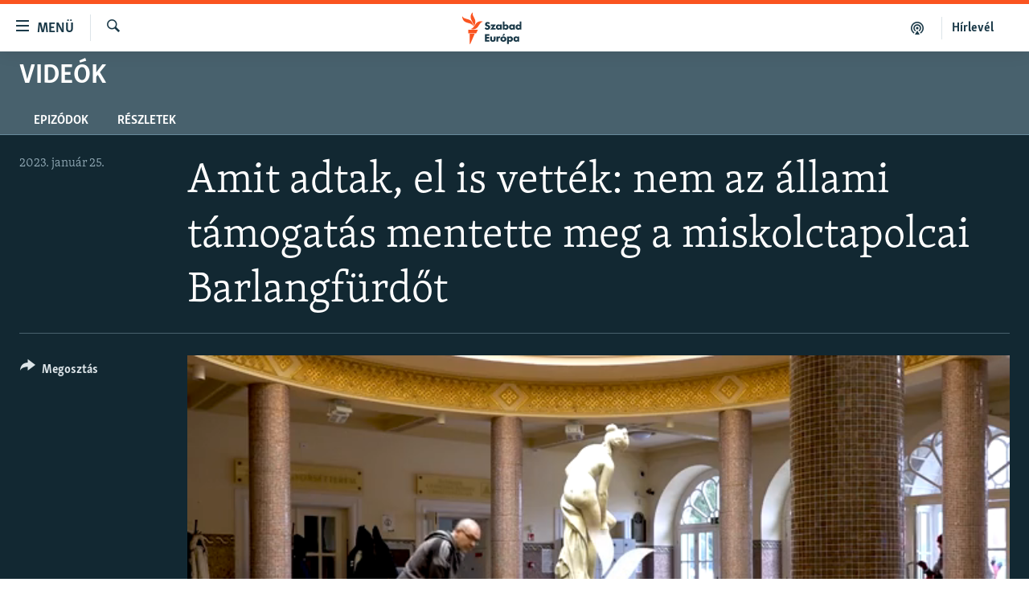

--- FILE ---
content_type: text/html; charset=utf-8
request_url: https://www.szabadeuropa.hu/a/amit-adtak-el-is-vettek-az-allami-tamogatas-nem-mentette-meg-a-miskolctapolcai-barlangfurdot-/32239032.html
body_size: 12366
content:

<!DOCTYPE html>
<html lang="hu" dir="ltr" class="no-js">
<head>
<link href="/Content/responsive/RFE/hu-HU/RFE-hu-HU.css?&amp;av=0.0.0.0&amp;cb=370" rel="stylesheet"/>
<script src="https://tags.szabadeuropa.hu/rferl-pangea/prod/utag.sync.js"></script> <script type='text/javascript' src='https://www.youtube.com/iframe_api' async></script>
<link rel="manifest" href="/manifest.json">
<script type="text/javascript">
//a general 'js' detection, must be on top level in <head>, due to CSS performance
document.documentElement.className = "js";
var cacheBuster = "370";
var appBaseUrl = "/";
var imgEnhancerBreakpoints = [0, 144, 256, 408, 650, 1023, 1597];
var isLoggingEnabled = false;
var isPreviewPage = false;
var isLivePreviewPage = false;
if (!isPreviewPage) {
window.RFE = window.RFE || {};
window.RFE.cacheEnabledByParam = window.location.href.indexOf('nocache=1') === -1;
const url = new URL(window.location.href);
const params = new URLSearchParams(url.search);
// Remove the 'nocache' parameter
params.delete('nocache');
// Update the URL without the 'nocache' parameter
url.search = params.toString();
window.history.replaceState(null, '', url.toString());
} else {
window.addEventListener('load', function() {
const links = window.document.links;
for (let i = 0; i < links.length; i++) {
links[i].href = '#';
links[i].target = '_self';
}
})
}
var pwaEnabled = false;
var swCacheDisabled;
</script>
<meta charset="utf-8" />
<title>Amit adtak, el is vett&#233;k: nem az &#225;llami t&#225;mogat&#225;s mentette meg a miskolctapolcai Barlangf&#252;rdőt </title>
<meta name="description" content="Hossz&#250; huzavona ut&#225;n, janu&#225;r 26-&#225;n &#250;jra megny&#237;lik a miskolctapolcai Barlangf&#252;rdő. Az &#246;sszefog&#225;s, ami ezt lehetőv&#233; tette, majdnem p&#233;lda&#233;rt&#233;kű, de a v&#225;ros &#233;s a helyi v&#225;llalkoz&#243;k p&#233;nze mellett k&#246;lts&#233;gvet&#233;si t&#225;mogat&#225;sra is sz&#252;ks&#233;g lett volna. T&#246;bbre, mint amennyit a friss k&#246;telezetts&#233;gek elvittek." />
<meta name="keywords" content="Vide&#243;k, " />
<meta name="viewport" content="width=device-width, initial-scale=1.0" />
<meta http-equiv="X-UA-Compatible" content="IE=edge" />
<meta name="robots" content="max-image-preview:large">
<link href="https://www.szabadeuropa.hu/a/amit-adtak-el-is-vettek-az-allami-tamogatas-nem-mentette-meg-a-miskolctapolcai-barlangfurdot-/32239032.html" rel="canonical" />
<meta name="apple-mobile-web-app-title" content="Szabad Eur&#243;pa" />
<meta name="apple-mobile-web-app-status-bar-style" content="black" />
<meta name="apple-itunes-app" content="app-id=1520010071, app-argument=//32239032.ltr" />
<meta content="Amit adtak, el is vették: nem az állami támogatás mentette meg a miskolctapolcai Barlangfürdőt " property="og:title" />
<meta content="Hosszú huzavona után, január 26-án újra megnyílik a miskolctapolcai Barlangfürdő. Az összefogás, ami ezt lehetővé tette, majdnem példaértékű, de a város és a helyi vállalkozók pénze mellett költségvetési támogatásra is szükség lett volna. Többre, mint amennyit a friss kötelezettségek elvittek." property="og:description" />
<meta content="video.other" property="og:type" />
<meta content="https://www.szabadeuropa.hu/a/amit-adtak-el-is-vettek-az-allami-tamogatas-nem-mentette-meg-a-miskolctapolcai-barlangfurdot-/32239032.html" property="og:url" />
<meta content="Szabad Európa" property="og:site_name" />
<meta content="https://gdb.rferl.org/08550000-0a00-0242-0269-08dafecc08a7_w1200_h630.jpg" property="og:image" />
<meta content="1200" property="og:image:width" />
<meta content="630" property="og:image:height" />
<meta content="568280086670706" property="fb:app_id" />
<meta content="player" name="twitter:card" />
<meta content="@SomeAccount" name="twitter:site" />
<meta content="https://www.szabadeuropa.hu/embed/player/article/32239032.html" name="twitter:player" />
<meta content="435" name="twitter:player:width" />
<meta content="314" name="twitter:player:height" />
<meta content="https://rfe-video-ns.akamaized.net/pangeavideo/2023/01/0/08/08550000-0a00-0242-0c89-08dafeca40c9.mp4" name="twitter:player:stream" />
<meta content="video/mp4; codecs=&quot;h264&quot;" name="twitter:player:stream:content_type" />
<meta content="Amit adtak, el is vették: nem az állami támogatás mentette meg a miskolctapolcai Barlangfürdőt " name="twitter:title" />
<meta content="Hosszú huzavona után, január 26-án újra megnyílik a miskolctapolcai Barlangfürdő. Az összefogás, ami ezt lehetővé tette, majdnem példaértékű, de a város és a helyi vállalkozók pénze mellett költségvetési támogatásra is szükség lett volna. Többre, mint amennyit a friss kötelezettségek elvittek." name="twitter:description" />
<link rel="amphtml" href="https://www.szabadeuropa.hu/amp/amit-adtak-el-is-vettek-az-allami-tamogatas-nem-mentette-meg-a-miskolctapolcai-barlangfurdot-/32239032.html" />
<script type="application/ld+json">{"duration":"PT3M49S","uploadDate":"2023-01-25 16:00:00Z","embedUrl":"https://www.szabadeuropa.hu/embed/player/article/32239032.html","headline":"Amit adtak, el is vették: nem az állami támogatás mentette meg a miskolctapolcai Barlangfürdőt ","inLanguage":"hu-HU","keywords":"Videók","author":{"@type":"Person","name":"Szabad Európa"},"datePublished":"2023-01-25 16:00:00Z","dateModified":"2023-01-25 16:00:00Z","publisher":{"logo":{"width":512,"height":220,"@type":"ImageObject","url":"https://www.szabadeuropa.hu/Content/responsive/RFE/hu-HU/img/logo.png"},"@type":"Organization","url":"https://www.szabadeuropa.hu","sameAs":["https://www.youtube.com/channel/UC4Ww_E7ZzGu0-ViqB1THVAw","https://www.facebook.com/szabadeuropahu","https://www.instagram.com/szabadeuropa"],"name":"Szabad Európa","alternateName":"Szabad Európa"},"thumbnailUrl":"https://gdb.rferl.org/08550000-0a00-0242-0c89-08dafeca40c9_tv_w1080_h608.jpg","@context":"https://schema.org","@type":"VideoObject","mainEntityOfPage":"https://www.szabadeuropa.hu/a/amit-adtak-el-is-vettek-az-allami-tamogatas-nem-mentette-meg-a-miskolctapolcai-barlangfurdot-/32239032.html","url":"https://www.szabadeuropa.hu/a/amit-adtak-el-is-vettek-az-allami-tamogatas-nem-mentette-meg-a-miskolctapolcai-barlangfurdot-/32239032.html","description":"Hosszú huzavona után, január 26-án újra megnyílik a miskolctapolcai Barlangfürdő. Az összefogás, ami ezt lehetővé tette, majdnem példaértékű, de a város és a helyi vállalkozók pénze mellett költségvetési támogatásra is szükség lett volna. Többre, mint amennyit a friss kötelezettségek elvittek.","image":{"width":1080,"height":608,"@type":"ImageObject","url":"https://gdb.rferl.org/08550000-0a00-0242-0269-08dafecc08a7_w1080_h608.jpg"},"name":"Amit adtak, el is vették: nem az állami támogatás mentette meg a miskolctapolcai Barlangfürdőt "}</script>
<script src="/Scripts/responsive/infographics.b?v=dVbZ-Cza7s4UoO3BqYSZdbxQZVF4BOLP5EfYDs4kqEo1&amp;av=0.0.0.0&amp;cb=370"></script>
<script src="/Scripts/responsive/loader.b?v=Q26XNwrL6vJYKjqFQRDnx01Lk2pi1mRsuLEaVKMsvpA1&amp;av=0.0.0.0&amp;cb=370"></script>
<link rel="icon" type="image/svg+xml" href="/Content/responsive/RFE/img/webApp/favicon.svg" />
<link rel="alternate icon" href="/Content/responsive/RFE/img/webApp/favicon.ico" />
<link rel="mask-icon" color="#ea6903" href="/Content/responsive/RFE/img/webApp/favicon_safari.svg" />
<link rel="apple-touch-icon" sizes="152x152" href="/Content/responsive/RFE/img/webApp/ico-152x152.png" />
<link rel="apple-touch-icon" sizes="144x144" href="/Content/responsive/RFE/img/webApp/ico-144x144.png" />
<link rel="apple-touch-icon" sizes="114x114" href="/Content/responsive/RFE/img/webApp/ico-114x114.png" />
<link rel="apple-touch-icon" sizes="72x72" href="/Content/responsive/RFE/img/webApp/ico-72x72.png" />
<link rel="apple-touch-icon-precomposed" href="/Content/responsive/RFE/img/webApp/ico-57x57.png" />
<link rel="icon" sizes="192x192" href="/Content/responsive/RFE/img/webApp/ico-192x192.png" />
<link rel="icon" sizes="128x128" href="/Content/responsive/RFE/img/webApp/ico-128x128.png" />
<meta name="msapplication-TileColor" content="#ffffff" />
<meta name="msapplication-TileImage" content="/Content/responsive/RFE/img/webApp/ico-144x144.png" />
<link rel="preload" href="/Content/responsive/fonts/Skolar-Lt_LatnCyrl_v2.4.woff" type="font/woff" as="font" crossorigin="anonymous" />
<link rel="alternate" type="application/rss+xml" title="RFE/RL - Top Stories [RSS]" href="/api/" />
<link rel="sitemap" type="application/rss+xml" href="/sitemap.xml" />
</head>
<body class=" nav-no-loaded cc_theme pg-media js-category-to-nav pg-prog nojs-images ">
<script type="text/javascript" >
var analyticsData = {url:"https://www.szabadeuropa.hu/a/amit-adtak-el-is-vettek-az-allami-tamogatas-nem-mentette-meg-a-miskolctapolcai-barlangfurdot-/32239032.html",property_id:"499",article_uid:"32239032",page_title:"Amit adtak, el is vették: nem az állami támogatás mentette meg a miskolctapolcai Barlangfürdőt ",page_type:"video",content_type:"video",subcontent_type:"video",last_modified:"2023-01-25 16:00:00Z",pub_datetime:"2023-01-25 16:00:00Z",pub_year:"2023",pub_month:"01",pub_day:"25",pub_hour:"16",pub_weekday:"Wednesday",section:"videók",english_section:"videos",byline:"",categories:"videos",domain:"www.szabadeuropa.hu",language:"Hungarian",language_service:"RFERL Hungarian",platform:"web",copied:"no",copied_article:"",copied_title:"",runs_js:"Yes",cms_release:"8.44.0.0.370",enviro_type:"prod",slug:"amit-adtak-el-is-vettek-az-allami-tamogatas-nem-mentette-meg-a-miskolctapolcai-barlangfurdot-",entity:"RFE",short_language_service:"HU",platform_short:"W",page_name:"Amit adtak, el is vették: nem az állami támogatás mentette meg a miskolctapolcai Barlangfürdőt "};
</script>
<noscript><iframe src="https://www.googletagmanager.com/ns.html?id=GTM-WXZBPZ" height="0" width="0" style="display:none;visibility:hidden"></iframe></noscript><script type="text/javascript" data-cookiecategory="analytics">
var gtmEventObject = Object.assign({}, analyticsData, {event: 'page_meta_ready'});window.dataLayer = window.dataLayer || [];window.dataLayer.push(gtmEventObject);
if (top.location === self.location) { //if not inside of an IFrame
var renderGtm = "true";
if (renderGtm === "true") {
(function(w,d,s,l,i){w[l]=w[l]||[];w[l].push({'gtm.start':new Date().getTime(),event:'gtm.js'});var f=d.getElementsByTagName(s)[0],j=d.createElement(s),dl=l!='dataLayer'?'&l='+l:'';j.async=true;j.src='//www.googletagmanager.com/gtm.js?id='+i+dl;f.parentNode.insertBefore(j,f);})(window,document,'script','dataLayer','GTM-WXZBPZ');
}
}
</script>
<!--Analytics tag js version start-->
<script type="text/javascript" data-cookiecategory="analytics">
var utag_data = Object.assign({}, analyticsData, {});
if(typeof(TealiumTagFrom)==='function' && typeof(TealiumTagSearchKeyword)==='function') {
var utag_from=TealiumTagFrom();var utag_searchKeyword=TealiumTagSearchKeyword();
if(utag_searchKeyword!=null && utag_searchKeyword!=='' && utag_data["search_keyword"]==null) utag_data["search_keyword"]=utag_searchKeyword;if(utag_from!=null && utag_from!=='') utag_data["from"]=TealiumTagFrom();}
if(window.top!== window.self&&utag_data.page_type==="snippet"){utag_data.page_type = 'iframe';}
try{if(window.top!==window.self&&window.self.location.hostname===window.top.location.hostname){utag_data.platform = 'self-embed';utag_data.platform_short = 'se';}}catch(e){if(window.top!==window.self&&window.self.location.search.includes("platformType=self-embed")){utag_data.platform = 'cross-promo';utag_data.platform_short = 'cp';}}
(function(a,b,c,d){ a="https://tags.szabadeuropa.hu/rferl-pangea/prod/utag.js"; b=document;c="script";d=b.createElement(c);d.src=a;d.type="text/java"+c;d.async=true; a=b.getElementsByTagName(c)[0];a.parentNode.insertBefore(d,a); })();
</script>
<!--Analytics tag js version end-->
<!-- Analytics tag management NoScript -->
<noscript>
<img style="position: absolute; border: none;" src="https://ssc.szabadeuropa.hu/b/ss/bbgprod,bbgentityrferl/1/G.4--NS/1507627477?pageName=rfe%3ahu%3aw%3avideo%3aamit%20adtak%2c%20el%20is%20vett%c3%a9k%3a%20nem%20az%20%c3%a1llami%20t%c3%a1mogat%c3%a1s%20mentette%20meg%20a%20miskolctapolcai%20barlangf%c3%bcrd%c5%91t%20&amp;c6=amit%20adtak%2c%20el%20is%20vett%c3%a9k%3a%20nem%20az%20%c3%a1llami%20t%c3%a1mogat%c3%a1s%20mentette%20meg%20a%20miskolctapolcai%20barlangf%c3%bcrd%c5%91t%20&amp;v36=8.44.0.0.370&amp;v6=D=c6&amp;g=https%3a%2f%2fwww.szabadeuropa.hu%2fa%2famit-adtak-el-is-vettek-az-allami-tamogatas-nem-mentette-meg-a-miskolctapolcai-barlangfurdot-%2f32239032.html&amp;c1=D=g&amp;v1=D=g&amp;events=event1&amp;c16=rferl%20hungarian&amp;v16=D=c16&amp;c5=videos&amp;v5=D=c5&amp;ch=vide%c3%b3k&amp;c15=hungarian&amp;v15=D=c15&amp;c4=video&amp;v4=D=c4&amp;c14=32239032&amp;v14=D=c14&amp;v20=no&amp;c17=web&amp;v17=D=c17&amp;mcorgid=518abc7455e462b97f000101%40adobeorg&amp;server=www.szabadeuropa.hu&amp;pageType=D=c4&amp;ns=bbg&amp;v29=D=server&amp;v25=rfe&amp;v30=499&amp;v105=D=User-Agent " alt="analytics" width="1" height="1" /></noscript>
<!-- End of Analytics tag management NoScript -->
<!--*** Accessibility links - For ScreenReaders only ***-->
<section>
<div class="sr-only">
<h2>Akad&#225;lymentes m&#243;d</h2>
<ul>
<li><a href="#content" data-disable-smooth-scroll="1">Ugr&#225;s a fő oldalra</a></li>
<li><a href="#navigation" data-disable-smooth-scroll="1">Ugr&#225;s a tartalomjegyz&#233;kre</a></li>
<li><a href="#txtHeaderSearch" data-disable-smooth-scroll="1">Ugr&#225;s a keres&#233;sre</a></li>
</ul>
</div>
</section>
<div dir="ltr">
<div id="page">
<aside>
<div class="ctc-message pos-fix">
<div class="ctc-message__inner">A hivatkoz&#225;s a v&#225;g&#243;lapra m&#225;solva</div>
</div>
</aside>
<div class="hdr-20 hdr-20--big">
<div class="hdr-20__inner">
<div class="hdr-20__max pos-rel">
<div class="hdr-20__side hdr-20__side--primary d-flex">
<label data-for="main-menu-ctrl" data-switcher-trigger="true" data-switch-target="main-menu-ctrl" class="burger hdr-trigger pos-rel trans-trigger" data-trans-evt="click" data-trans-id="menu">
<span class="ico ico-close hdr-trigger__ico hdr-trigger__ico--close burger__ico burger__ico--close"></span>
<span class="ico ico-menu hdr-trigger__ico hdr-trigger__ico--open burger__ico burger__ico--open"></span>
<span class="burger__label">Men&#252;</span>
</label>
<div class="menu-pnl pos-fix trans-target" data-switch-target="main-menu-ctrl" data-trans-id="menu">
<div class="menu-pnl__inner">
<nav class="main-nav menu-pnl__item menu-pnl__item--first">
<ul class="main-nav__list accordeon" data-analytics-tales="false" data-promo-name="link" data-location-name="nav,secnav">
<li class="main-nav__item">
<a class="main-nav__item-name main-nav__item-name--link" href="/Napirenden_cikkek" title="Napirenden" data-item-name="top-stories" >Napirenden</a>
</li>
<li class="main-nav__item">
<a class="main-nav__item-name main-nav__item-name--link" href="/Aktualis" title="Aktu&#225;lis" data-item-name="news" >Aktu&#225;lis</a>
</li>
<li class="main-nav__item">
<a class="main-nav__item-name main-nav__item-name--link" href="/z/22211" title="Podcastok" data-item-name="podcasts" >Podcastok</a>
</li>
<li class="main-nav__item">
<a class="main-nav__item-name main-nav__item-name--link" href="/Videok" title="Vide&#243;k" data-item-name="videos" >Vide&#243;k</a>
</li>
<li class="main-nav__item">
<a class="main-nav__item-name main-nav__item-name--link" href="/z/23148" title="Elemző" data-item-name="news-analyses" >Elemző</a>
</li>
<li class="main-nav__item">
<a class="main-nav__item-name main-nav__item-name--link" href="/z/23698" title="NER15" data-item-name="fidesz-on-power-15-years" >NER15</a>
</li>
<li class="main-nav__item">
<a class="main-nav__item-name main-nav__item-name--link" href="/z/22793" title="Szabadon" data-item-name="free-voice-videos" >Szabadon</a>
</li>
<li class="main-nav__item">
<a class="main-nav__item-name main-nav__item-name--link" href="/z/22188" title="T&#225;rsadalom" data-item-name="society" >T&#225;rsadalom</a>
</li>
<li class="main-nav__item">
<a class="main-nav__item-name main-nav__item-name--link" href="/z/22190" title="Demokr&#225;cia" data-item-name="democracy" >Demokr&#225;cia</a>
</li>
<li class="main-nav__item">
<a class="main-nav__item-name main-nav__item-name--link" href="/z/22210" title="A p&#233;nz nyom&#225;ban" data-item-name="economy-and-corruption" >A p&#233;nz nyom&#225;ban</a>
</li>
<li class="main-nav__item">
<a class="main-nav__item-name main-nav__item-name--link" href="/Europai_Unio" title="Eur&#243;pai Uni&#243;" data-item-name="european-union" >Eur&#243;pai Uni&#243;</a>
</li>
<li class="main-nav__item">
<a class="main-nav__item-name main-nav__item-name--link" href="/z/22282" title="Vil&#225;g" data-item-name="worldnews" >Vil&#225;g</a>
</li>
<li class="main-nav__item">
<a class="main-nav__item-name main-nav__item-name--link" href="/z/22236" title="Kl&#237;mav&#225;ltoz&#225;s" data-item-name="climate-change" >Kl&#237;mav&#225;ltoz&#225;s</a>
</li>
<li class="main-nav__item">
<a class="main-nav__item-name main-nav__item-name--link" href="/z/22192" title="A m&#250;lt tanuls&#225;gai" data-item-name="history" >A m&#250;lt tanuls&#225;gai</a>
</li>
</ul>
</nav>
<div class="menu-pnl__item menu-pnl__item--social">
<h5 class="menu-pnl__sub-head">K&#246;vessen minket!</h5>
<a href="https://www.facebook.com/szabadeuropahu" title="K&#246;vessen benn&#252;nket a Facebookon!" data-analytics-text="follow_on_facebook" class="btn btn--rounded btn--social-inverted menu-pnl__btn js-social-btn btn-facebook" target="_blank" rel="noopener">
<span class="ico ico-facebook-alt ico--rounded"></span>
</a>
<a href="https://www.instagram.com/szabadeuropa" title="K&#246;vessen minket az Instagramon" data-analytics-text="follow_on_instagram" class="btn btn--rounded btn--social-inverted menu-pnl__btn js-social-btn btn-instagram" target="_blank" rel="noopener">
<span class="ico ico-instagram ico--rounded"></span>
</a>
<a href="https://www.youtube.com/channel/UC4Ww_E7ZzGu0-ViqB1THVAw" title="K&#246;vessen benn&#252;nket a YouTube-on!" data-analytics-text="follow_on_youtube" class="btn btn--rounded btn--social-inverted menu-pnl__btn js-social-btn btn-youtube" target="_blank" rel="noopener">
<span class="ico ico-youtube ico--rounded"></span>
</a>
</div>
<div class="menu-pnl__item">
<a href="/navigation/allsites" class="menu-pnl__item-link">
<span class="ico ico-languages "></span>
Valamennyi RFE/RL weboldal
</a>
</div>
</div>
</div>
<label data-for="top-search-ctrl" data-switcher-trigger="true" data-switch-target="top-search-ctrl" class="top-srch-trigger hdr-trigger">
<span class="ico ico-close hdr-trigger__ico hdr-trigger__ico--close top-srch-trigger__ico top-srch-trigger__ico--close"></span>
<span class="ico ico-search hdr-trigger__ico hdr-trigger__ico--open top-srch-trigger__ico top-srch-trigger__ico--open"></span>
</label>
<div class="srch-top srch-top--in-header" data-switch-target="top-search-ctrl">
<div class="container">
<form action="/s" class="srch-top__form srch-top__form--in-header" id="form-topSearchHeader" method="get" role="search"><label for="txtHeaderSearch" class="sr-only">Keres&#233;s</label>
<input type="text" id="txtHeaderSearch" name="k" placeholder="Keres&#233;s" accesskey="s" value="" class="srch-top__input analyticstag-event" onkeydown="if (event.keyCode === 13) { FireAnalyticsTagEventOnSearch('search', $dom.get('#txtHeaderSearch')[0].value) }" />
<button title="Keres&#233;s" type="submit" class="btn btn--top-srch analyticstag-event" onclick="FireAnalyticsTagEventOnSearch('search', $dom.get('#txtHeaderSearch')[0].value) ">
<span class="ico ico-search"></span>
</button></form>
</div>
</div>
<a href="/" class="main-logo-link">
<img src="/Content/responsive/RFE/hu-HU/img/logo-compact.svg" class="main-logo main-logo--comp" alt="site logo">
<img src="/Content/responsive/RFE/hu-HU/img/logo.svg" class="main-logo main-logo--big" alt="site logo">
</a>
</div>
<div class="hdr-20__side hdr-20__side--secondary d-flex">
<a href="/Subscribe" title="H&#237;rlev&#233;l" class="hdr-20__secondary-item hdr-20__secondary-item--lang" data-item-name="satellite">
H&#237;rlev&#233;l
</a>
<a href="https://www.szabadeuropa.hu/z/22211" title="Podcastok" class="hdr-20__secondary-item" data-item-name="podcast">
<span class="ico ico-podcast hdr-20__secondary-icon"></span>
</a>
<a href="/s" title="Keres&#233;s" class="hdr-20__secondary-item hdr-20__secondary-item--search" data-item-name="search">
<span class="ico ico-search hdr-20__secondary-icon hdr-20__secondary-icon--search"></span>
</a>
<div class="srch-bottom">
<form action="/s" class="srch-bottom__form d-flex" id="form-bottomSearch" method="get" role="search"><label for="txtSearch" class="sr-only">Keres&#233;s</label>
<input type="search" id="txtSearch" name="k" placeholder="Keres&#233;s" accesskey="s" value="" class="srch-bottom__input analyticstag-event" onkeydown="if (event.keyCode === 13) { FireAnalyticsTagEventOnSearch('search', $dom.get('#txtSearch')[0].value) }" />
<button title="Keres&#233;s" type="submit" class="btn btn--bottom-srch analyticstag-event" onclick="FireAnalyticsTagEventOnSearch('search', $dom.get('#txtSearch')[0].value) ">
<span class="ico ico-search"></span>
</button></form>
</div>
</div>
<img src="/Content/responsive/RFE/hu-HU/img/logo-print.gif" class="logo-print" alt="site logo">
<img src="/Content/responsive/RFE/hu-HU/img/logo-print_color.png" class="logo-print logo-print--color" alt="site logo">
</div>
</div>
</div>
<script>
if (document.body.className.indexOf('pg-home') > -1) {
var nav2In = document.querySelector('.hdr-20__inner');
var nav2Sec = document.querySelector('.hdr-20__side--secondary');
var secStyle = window.getComputedStyle(nav2Sec);
if (nav2In && window.pageYOffset < 150 && secStyle['position'] !== 'fixed') {
nav2In.classList.add('hdr-20__inner--big')
}
}
</script>
<div class="c-hlights c-hlights--breaking c-hlights--no-item" data-hlight-display="mobile,desktop">
<div class="c-hlights__wrap container p-0">
<div class="c-hlights__nav">
<a role="button" href="#" title="Előző">
<span class="ico ico-chevron-backward m-0"></span>
<span class="sr-only">Előző</span>
</a>
<a role="button" href="#" title="K&#246;vetkező">
<span class="ico ico-chevron-forward m-0"></span>
<span class="sr-only">K&#246;vetkező</span>
</a>
</div>
<span class="c-hlights__label">
<span class="">A legfrissebb h&#237;rek</span>
<span class="switcher-trigger">
<label data-for="more-less-1" data-switcher-trigger="true" class="switcher-trigger__label switcher-trigger__label--more p-b-0" title="R&#233;szletek megjelen&#237;t&#233;se">
<span class="ico ico-chevron-down"></span>
</label>
<label data-for="more-less-1" data-switcher-trigger="true" class="switcher-trigger__label switcher-trigger__label--less p-b-0" title="A r&#233;szletek elrejt&#233;se">
<span class="ico ico-chevron-up"></span>
</label>
</span>
</span>
<ul class="c-hlights__items switcher-target" data-switch-target="more-less-1">
</ul>
</div>
</div> <div id="content">
<div class="prog-hdr">
<div class="container">
<a href="/Videok" class="prog-hdr__link">
<h1 class="title pg-title title--program">Vide&#243;k</h1>
</a>
</div>
<div class="nav-tabs nav-tabs--level-1 nav-tabs--prog-hdr nav-tabs--full">
<div class="container">
<div class="row">
<div class="nav-tabs__inner swipe-slide">
<ul class="nav-tabs__list swipe-slide__inner" role="tablist">
<li class="nav-tabs__item nav-tabs__item--prog-hdr nav-tabs__item--full">
<a href="/Videok/episodes">Epiz&#243;dok</a>
</li>
<li class="nav-tabs__item nav-tabs__item--prog-hdr nav-tabs__item--full">
<a href="/Videok/about">R&#233;szletek</a>
</li>
</ul>
</div>
</div>
</div>
</div>
</div>
<div class="media-container">
<div class="container">
<div class="hdr-container">
<div class="row">
<div class="col-title col-xs-12 col-md-10 col-lg-10 pull-right"> <h1 class="">
Amit adtak, el is vett&#233;k: nem az &#225;llami t&#225;mogat&#225;s mentette meg a miskolctapolcai Barlangf&#252;rdőt
</h1>
</div><div class="col-publishing-details col-xs-12 col-md-2 pull-left"> <div class="publishing-details ">
<div class="published">
<span class="date" >
<time pubdate="pubdate" datetime="2023-01-25T17:00:00+01:00">
2023. janu&#225;r 25.
</time>
</span>
</div>
</div>
</div><div class="col-lg-12 separator"> <div class="separator">
<hr class="title-line" />
</div>
</div><div class="col-multimedia col-xs-12 col-md-10 pull-right"> <div class="media-pholder media-pholder--video ">
<div class="c-sticky-container" data-poster="https://gdb.rferl.org/08550000-0a00-0242-0c89-08dafeca40c9_tv_w250_r1.jpg">
<div class="c-sticky-element" data-sp_api="pangea-video" data-persistent data-persistent-browse-out >
<div class="c-mmp c-mmp--enabled c-mmp--loading c-mmp--video c-mmp--detail c-mmp--has-poster c-sticky-element__swipe-el"
data-player_id="" data-title="Amit adtak, el is vett&#233;k: nem az &#225;llami t&#225;mogat&#225;s mentette meg a miskolctapolcai Barlangf&#252;rdőt " data-hide-title="False"
data-breakpoint_s="320" data-breakpoint_m="640" data-breakpoint_l="992"
data-hlsjs-src="/Scripts/responsive/hls.b"
data-bypass-dash-for-vod="true"
data-bypass-dash-for-live-video="true"
data-bypass-dash-for-live-audio="true"
id="player32239032">
<div class="c-mmp__poster js-poster c-mmp__poster--video">
<img src="https://gdb.rferl.org/08550000-0a00-0242-0c89-08dafeca40c9_tv_w250_r1.jpg" alt="Amit adtak, el is vett&#233;k: nem az &#225;llami t&#225;mogat&#225;s mentette meg a miskolctapolcai Barlangf&#252;rdőt " title="Amit adtak, el is vett&#233;k: nem az &#225;llami t&#225;mogat&#225;s mentette meg a miskolctapolcai Barlangf&#252;rdőt " class="c-mmp__poster-image-h" />
</div>
<a class="c-mmp__fallback-link" href="https://rfe-video-ns.akamaized.net/pangeavideo/2023/01/0/08/08550000-0a00-0242-0c89-08dafeca40c9_240p.mp4">
<span class="c-mmp__fallback-link-icon">
<span class="ico ico-play"></span>
</span>
</a>
<div class="c-spinner">
<img src="/Content/responsive/img/player-spinner.png" alt="please wait" title="please wait" />
</div>
<span class="c-mmp__big_play_btn js-btn-play-big">
<span class="ico ico-play"></span>
</span>
<div class="c-mmp__player">
<video src="https://rfe-video-hls-ns.akamaized.net/pangeavideo/2023/01/0/08/08550000-0a00-0242-0c89-08dafeca40c9_master.m3u8" data-fallbacksrc="https://rfe-video-ns.akamaized.net/pangeavideo/2023/01/0/08/08550000-0a00-0242-0c89-08dafeca40c9.mp4" data-fallbacktype="video/mp4" data-type="application/x-mpegURL" data-info="Auto" data-sources="[{&quot;AmpSrc&quot;:&quot;https://rfe-video-ns.akamaized.net/pangeavideo/2023/01/0/08/08550000-0a00-0242-0c89-08dafeca40c9_240p.mp4&quot;,&quot;Src&quot;:&quot;https://rfe-video-ns.akamaized.net/pangeavideo/2023/01/0/08/08550000-0a00-0242-0c89-08dafeca40c9_240p.mp4&quot;,&quot;Type&quot;:&quot;video/mp4&quot;,&quot;DataInfo&quot;:&quot;240p&quot;,&quot;Url&quot;:null,&quot;BlockAutoTo&quot;:null,&quot;BlockAutoFrom&quot;:null},{&quot;AmpSrc&quot;:&quot;https://rfe-video-ns.akamaized.net/pangeavideo/2023/01/0/08/08550000-0a00-0242-0c89-08dafeca40c9.mp4&quot;,&quot;Src&quot;:&quot;https://rfe-video-ns.akamaized.net/pangeavideo/2023/01/0/08/08550000-0a00-0242-0c89-08dafeca40c9.mp4&quot;,&quot;Type&quot;:&quot;video/mp4&quot;,&quot;DataInfo&quot;:&quot;360p&quot;,&quot;Url&quot;:null,&quot;BlockAutoTo&quot;:null,&quot;BlockAutoFrom&quot;:null},{&quot;AmpSrc&quot;:&quot;https://rfe-video-ns.akamaized.net/pangeavideo/2023/01/0/08/08550000-0a00-0242-0c89-08dafeca40c9_480p.mp4&quot;,&quot;Src&quot;:&quot;https://rfe-video-ns.akamaized.net/pangeavideo/2023/01/0/08/08550000-0a00-0242-0c89-08dafeca40c9_480p.mp4&quot;,&quot;Type&quot;:&quot;video/mp4&quot;,&quot;DataInfo&quot;:&quot;480p&quot;,&quot;Url&quot;:null,&quot;BlockAutoTo&quot;:null,&quot;BlockAutoFrom&quot;:null},{&quot;AmpSrc&quot;:&quot;https://rfe-video-ns.akamaized.net/pangeavideo/2023/01/0/08/08550000-0a00-0242-0c89-08dafeca40c9_720p.mp4&quot;,&quot;Src&quot;:&quot;https://rfe-video-ns.akamaized.net/pangeavideo/2023/01/0/08/08550000-0a00-0242-0c89-08dafeca40c9_720p.mp4&quot;,&quot;Type&quot;:&quot;video/mp4&quot;,&quot;DataInfo&quot;:&quot;720p&quot;,&quot;Url&quot;:null,&quot;BlockAutoTo&quot;:null,&quot;BlockAutoFrom&quot;:null},{&quot;AmpSrc&quot;:&quot;https://rfe-video-ns.akamaized.net/pangeavideo/2023/01/0/08/08550000-0a00-0242-0c89-08dafeca40c9_1080p.mp4&quot;,&quot;Src&quot;:&quot;https://rfe-video-ns.akamaized.net/pangeavideo/2023/01/0/08/08550000-0a00-0242-0c89-08dafeca40c9_1080p.mp4&quot;,&quot;Type&quot;:&quot;video/mp4&quot;,&quot;DataInfo&quot;:&quot;1080p&quot;,&quot;Url&quot;:null,&quot;BlockAutoTo&quot;:null,&quot;BlockAutoFrom&quot;:null}]" data-pub_datetime="2023-01-25 16:00:00Z" data-lt-on-play="0" data-lt-url="" data-autoplay data-preload webkit-playsinline="webkit-playsinline" playsinline="playsinline" style="width:100%; height:100%" title="Amit adtak, el is vették: nem az állami támogatás mentette meg a miskolctapolcai Barlangfürdőt " data-aspect-ratio="640/360" data-sdkadaptive="true" data-sdkamp="false" data-sdktitle="Amit adtak, el is vették: nem az állami támogatás mentette meg a miskolctapolcai Barlangfürdőt " data-sdkvideo="html5" data-sdkid="32239032" data-sdktype="Video ondemand">
</video>
</div>
<div class="c-mmp__overlay c-mmp__overlay--title c-mmp__overlay--partial c-mmp__overlay--disabled c-mmp__overlay--slide-from-top js-c-mmp__title-overlay">
<span class="c-mmp__overlay-actions c-mmp__overlay-actions-top js-overlay-actions">
<span class="c-mmp__overlay-actions-link c-mmp__overlay-actions-link--embed js-btn-embed-overlay" title="BE&#193;GYAZ&#193;S">
<span class="c-mmp__overlay-actions-link-ico ico ico-embed-code"></span>
<span class="c-mmp__overlay-actions-link-text">BE&#193;GYAZ&#193;S</span>
</span>
<span class="c-mmp__overlay-actions-link c-mmp__overlay-actions-link--close-sticky c-sticky-element__close-el" title="close">
<span class="c-mmp__overlay-actions-link-ico ico ico-close"></span>
</span>
</span>
<div class="c-mmp__overlay-title js-overlay-title">
<h5 class="c-mmp__overlay-media-title">
<a class="js-media-title-link" href="/a/amit-adtak-el-is-vettek-az-allami-tamogatas-nem-mentette-meg-a-miskolctapolcai-barlangfurdot-/32239032.html" target="_blank" rel="noopener" title="Amit adtak, el is vett&#233;k: nem az &#225;llami t&#225;mogat&#225;s mentette meg a miskolctapolcai Barlangf&#252;rdőt ">Amit adtak, el is vett&#233;k: nem az &#225;llami t&#225;mogat&#225;s mentette meg a miskolctapolcai Barlangf&#252;rdőt </a>
</h5>
</div>
</div>
<div class="c-mmp__overlay c-mmp__overlay--sharing c-mmp__overlay--disabled c-mmp__overlay--slide-from-bottom js-c-mmp__sharing-overlay">
<span class="c-mmp__overlay-actions">
<span class="c-mmp__overlay-actions-link c-mmp__overlay-actions-link--embed js-btn-embed-overlay" title="BE&#193;GYAZ&#193;S">
<span class="c-mmp__overlay-actions-link-ico ico ico-embed-code"></span>
<span class="c-mmp__overlay-actions-link-text">BE&#193;GYAZ&#193;S</span>
</span>
<span class="c-mmp__overlay-actions-link c-mmp__overlay-actions-link--close js-btn-close-overlay" title="close">
<span class="c-mmp__overlay-actions-link-ico ico ico-close"></span>
</span>
</span>
<div class="c-mmp__overlay-tabs">
<div class="c-mmp__overlay-tab c-mmp__overlay-tab--disabled c-mmp__overlay-tab--slide-backward js-tab-embed-overlay" data-trigger="js-btn-embed-overlay" data-embed-source="//www.szabadeuropa.hu/embed/player/0/32239032.html?type=video" role="form">
<div class="c-mmp__overlay-body c-mmp__overlay-body--centered-vertical">
<div class="column">
<div class="c-mmp__status-msg ta-c js-message-embed-code-copied" role="tooltip">
The code has been copied to your clipboard.
</div>
<div class="c-mmp__form-group ta-c">
<input type="text" name="embed_code" class="c-mmp__input-text js-embed-code" dir="ltr" value="" readonly />
<span class="c-mmp__input-btn js-btn-copy-embed-code" title="Copy to clipboard"><span class="ico ico-content-copy"></span></span>
</div>
<hr class="c-mmp__separator-line" />
<div class="c-mmp__form-group ta-c">
<label class="c-mmp__form-inline-element">
<span class="c-mmp__form-inline-element-text" title="width">width</span>
<input type="text" title="width" value="640" data-default="640" dir="ltr" name="embed_width" class="ta-c c-mmp__input-text c-mmp__input-text--xs js-video-embed-width" aria-live="assertive" />
<span class="c-mmp__input-suffix">px</span>
</label>
<label class="c-mmp__form-inline-element">
<span class="c-mmp__form-inline-element-text" title="height">height</span>
<input type="text" title="height" value="360" data-default="360" dir="ltr" name="embed_height" class="ta-c c-mmp__input-text c-mmp__input-text--xs js-video-embed-height" aria-live="assertive" />
<span class="c-mmp__input-suffix">px</span>
</label>
</div>
</div>
</div>
</div>
<div class="c-mmp__overlay-tab c-mmp__overlay-tab--disabled c-mmp__overlay-tab--slide-forward js-tab-sharing-overlay" data-trigger="js-btn-sharing-overlay" role="form">
<div class="c-mmp__overlay-body c-mmp__overlay-body--centered-vertical">
<div class="column">
<div class="not-apply-to-sticky audio-fl-bwd">
<aside class="player-content-share share share--mmp" role="complementary"
data-share-url="https://www.szabadeuropa.hu/a/32239032.html" data-share-title="Amit adtak, el is vett&#233;k: nem az &#225;llami t&#225;mogat&#225;s mentette meg a miskolctapolcai Barlangf&#252;rdőt " data-share-text="">
<ul class="share__list">
<li class="share__item">
<a href="https://facebook.com/sharer.php?u=https%3a%2f%2fwww.szabadeuropa.hu%2fa%2f32239032.html"
data-analytics-text="share_on_facebook"
title="Facebook" target="_blank"
class="btn bg-transparent js-social-btn">
<span class="ico ico-facebook fs_xl "></span>
</a>
</li>
<li class="share__item">
<a href="https://twitter.com/share?url=https%3a%2f%2fwww.szabadeuropa.hu%2fa%2f32239032.html&amp;text=Amit+adtak%2c+el+is+vett%c3%a9k%3a+nem+az+%c3%a1llami+t%c3%a1mogat%c3%a1s+mentette+meg+a+miskolctapolcai+Barlangf%c3%bcrd%c5%91t+"
data-analytics-text="share_on_twitter"
title="X (Twitter)" target="_blank"
class="btn bg-transparent js-social-btn">
<span class="ico ico-twitter fs_xl "></span>
</a>
</li>
<li class="share__item">
<a href="/a/32239032.html" title="Share this media" class="btn bg-transparent" target="_blank" rel="noopener">
<span class="ico ico-ellipsis fs_xl "></span>
</a>
</li>
</ul>
</aside>
</div>
<hr class="c-mmp__separator-line audio-fl-bwd xs-hidden s-hidden" />
<div class="c-mmp__status-msg ta-c js-message-share-url-copied" role="tooltip">
The URL has been copied to your clipboard
</div>
<div class="c-mmp__form-group ta-c audio-fl-bwd xs-hidden s-hidden">
<input type="text" name="share_url" class="c-mmp__input-text js-share-url" value="https://www.szabadeuropa.hu/a/amit-adtak-el-is-vettek-az-allami-tamogatas-nem-mentette-meg-a-miskolctapolcai-barlangfurdot-/32239032.html" dir="ltr" readonly />
<span class="c-mmp__input-btn js-btn-copy-share-url" title="Copy to clipboard"><span class="ico ico-content-copy"></span></span>
</div>
</div>
</div>
</div>
</div>
</div>
<div class="c-mmp__overlay c-mmp__overlay--settings c-mmp__overlay--disabled c-mmp__overlay--slide-from-bottom js-c-mmp__settings-overlay">
<span class="c-mmp__overlay-actions">
<span class="c-mmp__overlay-actions-link c-mmp__overlay-actions-link--close js-btn-close-overlay" title="close">
<span class="c-mmp__overlay-actions-link-ico ico ico-close"></span>
</span>
</span>
<div class="c-mmp__overlay-body c-mmp__overlay-body--centered-vertical">
<div class="column column--scrolling js-sources"></div>
</div>
</div>
<div class="c-mmp__overlay c-mmp__overlay--disabled js-c-mmp__disabled-overlay">
<div class="c-mmp__overlay-body c-mmp__overlay-body--centered-vertical">
<div class="column">
<p class="ta-c"><span class="ico ico-clock"></span>Jelenleg nincs el&#233;rhető tartalom</p>
</div>
</div>
</div>
<div class="c-mmp__cpanel-container js-cpanel-container">
<div class="c-mmp__cpanel c-mmp__cpanel--hidden">
<div class="c-mmp__cpanel-playback-controls">
<span class="c-mmp__cpanel-btn c-mmp__cpanel-btn--play js-btn-play" title="play">
<span class="ico ico-play m-0"></span>
</span>
<span class="c-mmp__cpanel-btn c-mmp__cpanel-btn--pause js-btn-pause" title="pause">
<span class="ico ico-pause m-0"></span>
</span>
</div>
<div class="c-mmp__cpanel-progress-controls">
<span class="c-mmp__cpanel-progress-controls-current-time js-current-time" dir="ltr">0:00</span>
<span class="c-mmp__cpanel-progress-controls-duration js-duration" dir="ltr">
0:03:49
</span>
<span class="c-mmp__indicator c-mmp__indicator--horizontal" dir="ltr">
<span class="c-mmp__indicator-lines js-progressbar">
<span class="c-mmp__indicator-line c-mmp__indicator-line--range js-playback-range" style="width:100%"></span>
<span class="c-mmp__indicator-line c-mmp__indicator-line--buffered js-playback-buffered" style="width:0%"></span>
<span class="c-mmp__indicator-line c-mmp__indicator-line--tracked js-playback-tracked" style="width:0%"></span>
<span class="c-mmp__indicator-line c-mmp__indicator-line--played js-playback-played" style="width:0%"></span>
<span class="c-mmp__indicator-line c-mmp__indicator-line--live js-playback-live"><span class="strip"></span></span>
<span class="c-mmp__indicator-btn ta-c js-progressbar-btn">
<button class="c-mmp__indicator-btn-pointer" type="button"></button>
</span>
<span class="c-mmp__badge c-mmp__badge--tracked-time c-mmp__badge--hidden js-progressbar-indicator-badge" dir="ltr" style="left:0%">
<span class="c-mmp__badge-text js-progressbar-indicator-badge-text">0:00</span>
</span>
</span>
</span>
</div>
<div class="c-mmp__cpanel-additional-controls">
<span class="c-mmp__cpanel-additional-controls-volume js-volume-controls">
<span class="c-mmp__cpanel-btn c-mmp__cpanel-btn--volume js-btn-volume" title="volume">
<span class="ico ico-volume-unmuted m-0"></span>
</span>
<span class="c-mmp__indicator c-mmp__indicator--vertical js-volume-panel" dir="ltr">
<span class="c-mmp__indicator-lines js-volumebar">
<span class="c-mmp__indicator-line c-mmp__indicator-line--range js-volume-range" style="height:100%"></span>
<span class="c-mmp__indicator-line c-mmp__indicator-line--volume js-volume-level" style="height:0%"></span>
<span class="c-mmp__indicator-slider">
<span class="c-mmp__indicator-btn ta-c c-mmp__indicator-btn--hidden js-volumebar-btn">
<button class="c-mmp__indicator-btn-pointer" type="button"></button>
</span>
</span>
</span>
</span>
</span>
<div class="c-mmp__cpanel-additional-controls-settings js-settings-controls">
<span class="c-mmp__cpanel-btn c-mmp__cpanel-btn--settings-overlay js-btn-settings-overlay" title="source switch">
<span class="ico ico-settings m-0"></span>
</span>
<span class="c-mmp__cpanel-btn c-mmp__cpanel-btn--settings-expand js-btn-settings-expand" title="source switch">
<span class="ico ico-settings m-0"></span>
</span>
<div class="c-mmp__expander c-mmp__expander--sources js-c-mmp__expander--sources">
<div class="c-mmp__expander-content js-sources"></div>
</div>
</div>
<a href="/embed/player/Article/32239032.html?type=video&amp;FullScreenMode=True" target="_blank" rel="noopener" class="c-mmp__cpanel-btn c-mmp__cpanel-btn--fullscreen js-btn-fullscreen" title="fullscreen">
<span class="ico ico-fullscreen m-0"></span>
</a>
</div>
</div>
</div>
</div>
</div>
</div>
<div class="intro m-t-md" >
<p >Hossz&#250; huzavona ut&#225;n, janu&#225;r 26-&#225;n &#250;jra megny&#237;lik a miskolctapolcai Barlangf&#252;rdő. Az &#246;sszefog&#225;s, ami ezt lehetőv&#233; tette, majdnem p&#233;lda&#233;rt&#233;kű, de a v&#225;ros &#233;s a helyi v&#225;llalkoz&#243;k p&#233;nze mellett k&#246;lts&#233;gvet&#233;si t&#225;mogat&#225;sra is sz&#252;ks&#233;g lett volna. T&#246;bbre, mint amennyit a friss k&#246;telezetts&#233;gek elvittek.</p>
</div>
</div>
</div><div class="col-xs-12 col-md-2 col-lg-2 pull-left"> <div class="links">
<p class="buttons link-content-sharing p-0 ">
<button class="btn btn--link btn-content-sharing p-t-0 " id="btnContentSharing" value="text" role="Button" type="" title="Tov&#225;bbi megoszt&#225;si lehetős&#233;gek">
<span class="ico ico-share ico--l"></span>
<span class="btn__text ">
Megoszt&#225;s
</span>
</button>
</p>
<aside class="content-sharing js-content-sharing " role="complementary"
data-share-url="https://www.szabadeuropa.hu/a/amit-adtak-el-is-vettek-az-allami-tamogatas-nem-mentette-meg-a-miskolctapolcai-barlangfurdot-/32239032.html" data-share-title="Amit adtak, el is vett&#233;k: nem az &#225;llami t&#225;mogat&#225;s mentette meg a miskolctapolcai Barlangf&#252;rdőt " data-share-text="Hossz&#250; huzavona ut&#225;n, janu&#225;r 26-&#225;n &#250;jra megny&#237;lik a miskolctapolcai Barlangf&#252;rdő. Az &#246;sszefog&#225;s, ami ezt lehetőv&#233; tette, majdnem p&#233;lda&#233;rt&#233;kű, de a v&#225;ros &#233;s a helyi v&#225;llalkoz&#243;k p&#233;nze mellett k&#246;lts&#233;gvet&#233;si t&#225;mogat&#225;sra is sz&#252;ks&#233;g lett volna. T&#246;bbre, mint amennyit a friss k&#246;telezetts&#233;gek elvittek.">
<div class="content-sharing__popover">
<h6 class="content-sharing__title">Megoszt&#225;s</h6>
<button href="#close" id="btnCloseSharing" class="btn btn--text-like content-sharing__close-btn">
<span class="ico ico-close ico--l"></span>
</button>
<ul class="content-sharing__list">
<li class="content-sharing__item">
<div class="ctc ">
<input type="text" class="ctc__input" readonly="readonly">
<a href="" js-href="https://www.szabadeuropa.hu/a/amit-adtak-el-is-vettek-az-allami-tamogatas-nem-mentette-meg-a-miskolctapolcai-barlangfurdot-/32239032.html" class="content-sharing__link ctc__button">
<span class="ico ico-copy-link ico--rounded ico--l"></span>
<span class="content-sharing__link-text">Hivatkoz&#225;s m&#225;sol&#225;sa</span>
</a>
</div>
</li>
<li class="content-sharing__item">
<a href="https://facebook.com/sharer.php?u=https%3a%2f%2fwww.szabadeuropa.hu%2fa%2famit-adtak-el-is-vettek-az-allami-tamogatas-nem-mentette-meg-a-miskolctapolcai-barlangfurdot-%2f32239032.html"
data-analytics-text="share_on_facebook"
title="Facebook" target="_blank"
class="content-sharing__link js-social-btn">
<span class="ico ico-facebook ico--rounded ico--l"></span>
<span class="content-sharing__link-text">Facebook</span>
</a>
</li>
<li class="content-sharing__item">
<a href="https://twitter.com/share?url=https%3a%2f%2fwww.szabadeuropa.hu%2fa%2famit-adtak-el-is-vettek-az-allami-tamogatas-nem-mentette-meg-a-miskolctapolcai-barlangfurdot-%2f32239032.html&amp;text=Amit+adtak%2c+el+is+vett%c3%a9k%3a+nem+az+%c3%a1llami+t%c3%a1mogat%c3%a1s+mentette+meg+a+miskolctapolcai+Barlangf%c3%bcrd%c5%91t+"
data-analytics-text="share_on_twitter"
title="X (Twitter)" target="_blank"
class="content-sharing__link js-social-btn">
<span class="ico ico-twitter ico--rounded ico--l"></span>
<span class="content-sharing__link-text">X (Twitter)</span>
</a>
</li>
<li class="content-sharing__item">
<a href="https://www.linkedin.com/shareArticle?mini=true&amp;url=https%3a%2f%2fwww.szabadeuropa.hu%2fa%2famit-adtak-el-is-vettek-az-allami-tamogatas-nem-mentette-meg-a-miskolctapolcai-barlangfurdot-%2f32239032.html&amp;title=Amit adtak, el is vett&#233;k: nem az &#225;llami t&#225;mogat&#225;s mentette meg a miskolctapolcai Barlangf&#252;rdőt "
data-analytics-text="share_on_linkedIn"
title="LinkedIn" target="_blank"
class="content-sharing__link js-social-btn">
<span class="ico ico-linkedin ico--rounded ico--l"></span>
<span class="content-sharing__link-text">LinkedIn</span>
</a>
</li>
<li class="content-sharing__item">
<a href="mailto:?body=https%3a%2f%2fwww.szabadeuropa.hu%2fa%2famit-adtak-el-is-vettek-az-allami-tamogatas-nem-mentette-meg-a-miskolctapolcai-barlangfurdot-%2f32239032.html&amp;subject=Amit adtak, el is vett&#233;k: nem az &#225;llami t&#225;mogat&#225;s mentette meg a miskolctapolcai Barlangf&#252;rdőt "
title="Email"
class="content-sharing__link ">
<span class="ico ico-email ico--rounded ico--l"></span>
<span class="content-sharing__link-text">Email</span>
</a>
</li>
</ul>
</div>
</aside>
</div>
</div>
</div>
</div>
</div>
</div>
<div class="container">
<div class="body-container">
<div class="row">
<div class="col-xs-12 col-sm-12 col-md-7 col-lg-7 col-md-offset-2 col-lg-offset-2 pull-left bottom-offset content-offset">
<div id="article-content">
<div class="wsw m-t-lg">
<p>Az elszálló rezsiárak ugyanis masszív veszteség felhalmozásához vezettek. A város vezetése költségvetési forrásokkal is számolt - ebből viszont, azt mondják, nem sokat láttak Miskolcon. </p>
</div>
</div>
</div>
<div class="col-xs-12 col-md-7 col-md-offset-2 pull-left"> <div class="content-offset">
<div class="media-block-wrap">
<h2 class="section-head">Epiz&#243;dok</h2>
<div class="row">
<ul>
<li class="col-xs-6 col-sm-4 col-md-4 col-lg-4">
<div class="media-block ">
<a href="/a/hogyan-lehet-csalni-a-delegaltakkal/33597462.html" class="img-wrap img-wrap--t-spac img-wrap--size-4" title="Hogyan lehet csalni a deleg&#225;ltakkal?">
<div class="thumb thumb16_9">
<noscript class="nojs-img">
<img src="https://gdb.rferl.org/5724c213-6adf-45dd-e781-08de2731fb18_cx0_cy38_cw0_w160_r1.jpg" alt="Tiszabura H cover" />
</noscript>
<img data-src="https://gdb.rferl.org/5724c213-6adf-45dd-e781-08de2731fb18_cx0_cy38_cw0_w33_r1.jpg" src="" alt="Tiszabura H cover" class=""/>
</div>
<span class="ico ico-video ico--media-type"></span>
</a>
<div class="media-block__content">
<span class="date date--mb date--size-4" >2025. november 20.</span>
<a href="/a/hogyan-lehet-csalni-a-delegaltakkal/33597462.html">
<h4 class="media-block__title media-block__title--size-4" title="Hogyan lehet csalni a deleg&#225;ltakkal?">
Hogyan lehet csalni a deleg&#225;ltakkal?
</h4>
</a>
</div>
</div>
</li>
<li class="col-xs-6 col-sm-4 col-md-4 col-lg-4">
<div class="media-block ">
<a href="/a/mit-kell-tudni-az-orosz-burevesztnyik-raketarol-/33580324.html" class="img-wrap img-wrap--t-spac img-wrap--size-4" title="Mit kell tudni az orosz Burevesztnyik rak&#233;t&#225;r&#243;l? ">
<div class="thumb thumb16_9">
<noscript class="nojs-img">
<img src="https://gdb.rferl.org/181e2bc9-c67a-49f0-82eb-08ddfa912cba_w160_r1.jpg" alt="Burevestnik video cover" />
</noscript>
<img data-src="https://gdb.rferl.org/181e2bc9-c67a-49f0-82eb-08ddfa912cba_w33_r1.jpg" src="" alt="Burevestnik video cover" class=""/>
</div>
<span class="ico ico-video ico--media-type"></span>
</a>
<div class="media-block__content">
<span class="date date--mb date--size-4" >2025. november 20.</span>
<a href="/a/mit-kell-tudni-az-orosz-burevesztnyik-raketarol-/33580324.html">
<h4 class="media-block__title media-block__title--size-4" title="Mit kell tudni az orosz Burevesztnyik rak&#233;t&#225;r&#243;l? ">
Mit kell tudni az orosz Burevesztnyik rak&#233;t&#225;r&#243;l?
</h4>
</a>
</div>
</div>
</li>
<li class="col-xs-6 col-sm-4 col-md-4 col-lg-4">
<div class="media-block ">
<a href="/a/terapeutak-segitsegevel-valnak-onallova-a-rokkant-ukran-veteranok/33594757.html" class="img-wrap img-wrap--t-spac img-wrap--size-4" title="Terapeut&#225;k seg&#237;ts&#233;g&#233;vel v&#225;lnak &#246;n&#225;ll&#243;v&#225; a rokkant ukr&#225;n veter&#225;nok">
<div class="thumb thumb16_9">
<noscript class="nojs-img">
<img src="https://gdb.rferl.org/da74db35-f222-4a26-8e51-08ddfa9117a6_w160_r1.jpg" alt="Terapeut&#225;k seg&#237;ts&#233;g&#233;vel v&#225;lnak &#246;n&#225;ll&#243;v&#225; a rokkant ukr&#225;n veter&#225;nok" />
</noscript>
<img data-src="https://gdb.rferl.org/da74db35-f222-4a26-8e51-08ddfa9117a6_w33_r1.jpg" src="" alt="Terapeut&#225;k seg&#237;ts&#233;g&#233;vel v&#225;lnak &#246;n&#225;ll&#243;v&#225; a rokkant ukr&#225;n veter&#225;nok" class=""/>
</div>
<span class="ico ico-video ico--media-type"></span>
</a>
<div class="media-block__content">
<span class="date date--mb date--size-4" >2025. november 20.</span>
<a href="/a/terapeutak-segitsegevel-valnak-onallova-a-rokkant-ukran-veteranok/33594757.html">
<h4 class="media-block__title media-block__title--size-4" title="Terapeut&#225;k seg&#237;ts&#233;g&#233;vel v&#225;lnak &#246;n&#225;ll&#243;v&#225; a rokkant ukr&#225;n veter&#225;nok">
Terapeut&#225;k seg&#237;ts&#233;g&#233;vel v&#225;lnak &#246;n&#225;ll&#243;v&#225; a rokkant ukr&#225;n veter&#225;nok
</h4>
</a>
</div>
</div>
</li>
<li class="col-xs-6 col-sm-4 col-md-4 col-lg-4">
<div class="media-block ">
<a href="/a/iranban-annyira-esot-akartak-hogy-arviz-lett-a-vege/33594792.html" class="img-wrap img-wrap--t-spac img-wrap--size-4" title="Ir&#225;nban annyira esőt akartak, hogy &#225;rv&#237;z lett a v&#233;ge">
<div class="thumb thumb16_9">
<noscript class="nojs-img">
<img src="https://gdb.rferl.org/81ed069d-290e-4ad7-4d06-08ddfa9ad0a3_w160_r1.jpg" alt="Ir&#225;nban annyira esőt akartak, hogy &#225;rv&#237;z lett a v&#233;ge" />
</noscript>
<img data-src="https://gdb.rferl.org/81ed069d-290e-4ad7-4d06-08ddfa9ad0a3_w33_r1.jpg" src="" alt="Ir&#225;nban annyira esőt akartak, hogy &#225;rv&#237;z lett a v&#233;ge" class=""/>
</div>
<span class="ico ico-video ico--media-type"></span>
</a>
<div class="media-block__content">
<span class="date date--mb date--size-4" >2025. november 18.</span>
<a href="/a/iranban-annyira-esot-akartak-hogy-arviz-lett-a-vege/33594792.html">
<h4 class="media-block__title media-block__title--size-4" title="Ir&#225;nban annyira esőt akartak, hogy &#225;rv&#237;z lett a v&#233;ge">
Ir&#225;nban annyira esőt akartak, hogy &#225;rv&#237;z lett a v&#233;ge
</h4>
</a>
</div>
</div>
</li>
<li class="col-xs-6 col-sm-4 col-md-4 col-lg-4">
<div class="media-block ">
<a href="/a/a-sorozas-utan-meghalt-egy-ferfi-ukrajnaban-az-ugyved-szerint-agyonvertek/33578115.html" class="img-wrap img-wrap--t-spac img-wrap--size-4" title="A soroz&#225;s ut&#225;n meghalt egy f&#233;rfi Ukrajn&#225;ban – az &#252;gyv&#233;d szerint agyonvert&#233;k">
<div class="thumb thumb16_9">
<noscript class="nojs-img">
<img src="https://gdb.rferl.org/0d22c26d-3295-45a4-9e41-08ddfa911745_w160_r1.jpg" alt="A soroz&#225;s ut&#225;n meghalt egy f&#233;rfi Ukrajn&#225;ban – az &#252;gyv&#233;d szerint agyonvert&#233;k" />
</noscript>
<img data-src="https://gdb.rferl.org/0d22c26d-3295-45a4-9e41-08ddfa911745_w33_r1.jpg" src="" alt="A soroz&#225;s ut&#225;n meghalt egy f&#233;rfi Ukrajn&#225;ban – az &#252;gyv&#233;d szerint agyonvert&#233;k" class=""/>
</div>
<span class="ico ico-video ico--media-type"></span>
</a>
<div class="media-block__content">
<span class="date date--mb date--size-4" >2025. november 16.</span>
<a href="/a/a-sorozas-utan-meghalt-egy-ferfi-ukrajnaban-az-ugyved-szerint-agyonvertek/33578115.html">
<h4 class="media-block__title media-block__title--size-4" title="A soroz&#225;s ut&#225;n meghalt egy f&#233;rfi Ukrajn&#225;ban – az &#252;gyv&#233;d szerint agyonvert&#233;k">
A soroz&#225;s ut&#225;n meghalt egy f&#233;rfi Ukrajn&#225;ban – az &#252;gyv&#233;d szerint agyonvert&#233;k
</h4>
</a>
</div>
</div>
</li>
<li class="col-xs-6 col-sm-4 col-md-4 col-lg-4">
<div class="media-block ">
<a href="/a/miert-fordulnak-el-az-orszagok-az-isztambuli-egyezmenytol-/33582439.html" class="img-wrap img-wrap--t-spac img-wrap--size-4" title="Mi&#233;rt fordulnak el az orsz&#225;gok az Isztambuli Egyezm&#233;nytől?">
<div class="thumb thumb16_9">
<noscript class="nojs-img">
<img src="https://gdb.rferl.org/08b40000-0a00-0242-65cc-08d9ebb5bd25_cx0_cy10_cw0_w160_r1.jpg" alt="Mi&#233;rt fordulnak el az orsz&#225;gok az Isztambuli Egyezm&#233;nytől?" />
</noscript>
<img data-src="https://gdb.rferl.org/08b40000-0a00-0242-65cc-08d9ebb5bd25_cx0_cy10_cw0_w33_r1.jpg" src="" alt="Mi&#233;rt fordulnak el az orsz&#225;gok az Isztambuli Egyezm&#233;nytől?" class=""/>
</div>
<span class="ico ico-video ico--media-type"></span>
</a>
<div class="media-block__content">
<span class="date date--mb date--size-4" >2025. november 16.</span>
<a href="/a/miert-fordulnak-el-az-orszagok-az-isztambuli-egyezmenytol-/33582439.html">
<h4 class="media-block__title media-block__title--size-4" title="Mi&#233;rt fordulnak el az orsz&#225;gok az Isztambuli Egyezm&#233;nytől?">
Mi&#233;rt fordulnak el az orsz&#225;gok az Isztambuli Egyezm&#233;nytől?
</h4>
</a>
</div>
</div>
</li>
</ul>
</div>
<a class="link-more" href="/z/22212">&#214;sszes epiz&#243;d</a> </div>
<div class="media-block-wrap">
<hr class="line-head" />
<a class="crosslink-important" href="/programs/tv">
<span class="ico ico-chevron-forward pull-right"></span>
<strong>
<span class="ico ico-play-rounded pull-left"></span>
TV programok
</strong>
</a> <a class="crosslink-important" href="/programs/radio">
<span class="ico ico-chevron-forward pull-right"></span>
<strong>
<span class="ico ico-audio-rounded pull-left"></span>
R&#225;di&#243; programok
</strong>
</a> </div>
</div>
</div>
</div>
</div>
</div>
</div>
<footer role="contentinfo">
<div id="foot" class="foot">
<div class="container">
<div class="foot-nav collapsed" id="foot-nav">
<div class="menu">
<ul class="items">
<li class="socials block-socials">
<span class="handler" id="socials-handler">
K&#246;vessen minket!
</span>
<div class="inner">
<ul class="subitems follow">
<li>
<a href="https://www.youtube.com/channel/UC4Ww_E7ZzGu0-ViqB1THVAw" title="K&#246;vessen benn&#252;nket a YouTube-on!" data-analytics-text="follow_on_youtube" class="btn btn--rounded js-social-btn btn-youtube" target="_blank" rel="noopener">
<span class="ico ico-youtube ico--rounded"></span>
</a>
</li>
<li>
<a href="https://www.facebook.com/szabadeuropahu" title="K&#246;vessen benn&#252;nket a Facebookon!" data-analytics-text="follow_on_facebook" class="btn btn--rounded js-social-btn btn-facebook" target="_blank" rel="noopener">
<span class="ico ico-facebook-alt ico--rounded"></span>
</a>
</li>
<li>
<a href="https://www.instagram.com/szabadeuropa" title="K&#246;vessen minket az Instagramon" data-analytics-text="follow_on_instagram" class="btn btn--rounded js-social-btn btn-instagram" target="_blank" rel="noopener">
<span class="ico ico-instagram ico--rounded"></span>
</a>
</li>
<li>
<a href="/rssfeeds" title="RSS" data-analytics-text="follow_on_rss" class="btn btn--rounded js-social-btn btn-rss" >
<span class="ico ico-rss ico--rounded"></span>
</a>
</li>
<li>
<a href="/z/22211" title="Podcast" data-analytics-text="follow_on_podcast" class="btn btn--rounded js-social-btn btn-podcast" >
<span class="ico ico-podcast ico--rounded"></span>
</a>
</li>
<li>
<a href="https://www.szabadeuropa.hu/Subscribe" title="Feliratkoz&#225;s" data-analytics-text="follow_on_subscribe" class="btn btn--rounded js-social-btn btn-email" >
<span class="ico ico-email ico--rounded"></span>
</a>
</li>
</ul>
</div>
</li>
<li class="block-primary collapsed collapsible item">
<span class="handler">
Inform&#225;ci&#243;k
<span title="close tab" class="ico ico-chevron-up"></span>
<span title="open tab" class="ico ico-chevron-down"></span>
<span title="add" class="ico ico-plus"></span>
<span title="remove" class="ico ico-minus"></span>
</span>
<div class="inner">
<ul class="subitems">
<li class="subitem">
<a class="handler" href="/rolunk" title="R&#243;lunk" >R&#243;lunk</a>
</li>
<li class="subitem">
<a class="handler" href="/p/7726.html" title="Adatv&#233;delem" >Adatv&#233;delem</a>
</li>
<li class="subitem">
<a class="handler" href="/p/7728.html" title="Felhaszn&#225;l&#225;si felt&#233;telek" >Felhaszn&#225;l&#225;si felt&#233;telek</a>
</li>
<li class="subitem">
<a class="handler" href="/p/7760.html" title="&#193;ll&#225;shirdet&#233;sek" >&#193;ll&#225;shirdet&#233;sek</a>
</li>
<li class="subitem">
<a class="handler" href="/Kapcsolat" title="Kapcsolat" >Kapcsolat</a>
</li>
<li class="subitem">
<a class="handler" href="/p/7729.html" title="Impresszum" >Impresszum</a>
</li>
</ul>
</div>
</li>
<li class="block-primary collapsed collapsible item">
<span class="handler">
Navig&#225;ci&#243;
<span title="close tab" class="ico ico-chevron-up"></span>
<span title="open tab" class="ico ico-chevron-down"></span>
<span title="add" class="ico ico-plus"></span>
<span title="remove" class="ico ico-minus"></span>
</span>
<div class="inner">
<ul class="subitems">
<li class="subitem">
<a class="handler" href="/Napirenden_cikkek" title="Napirenden" >Napirenden</a>
</li>
<li class="subitem">
<a class="handler" href="/Aktualis" title="Aktu&#225;lis" >Aktu&#225;lis</a>
</li>
<li class="subitem">
<a class="handler" href="/z/22211" title="Podcastok" >Podcastok</a>
</li>
<li class="subitem">
<a class="handler" href="/Videok" title="Vide&#243;k" >Vide&#243;k</a>
</li>
<li class="subitem">
<a class="handler" href="/z/22215" title="Infografik&#225;k" >Infografik&#225;k</a>
</li>
</ul>
</div>
</li>
</ul>
</div>
</div>
<div class="foot__item foot__item--copyrights">
<p class="copyright">Szabad Európa &#169; 2026 RFE/RL, Inc. Minden jog fenntartva.</p>
</div>
</div>
</div>
</footer> </div>
</div>
<script src="https://cdn.onesignal.com/sdks/web/v16/OneSignalSDK.page.js" defer></script>
<script>
if (!isPreviewPage) {
window.OneSignalDeferred = window.OneSignalDeferred || [];
OneSignalDeferred.push(function(OneSignal) {
OneSignal.init({
appId: "ff5e02d7-7427-4c78-9e2a-2cd3b7cc39f2",
});
});
}
</script> <script defer src="/Scripts/responsive/serviceWorkerInstall.js?cb=370"></script>
<script type="text/javascript">
// opera mini - disable ico font
if (navigator.userAgent.match(/Opera Mini/i)) {
document.getElementsByTagName("body")[0].className += " can-not-ff";
}
// mobile browsers test
if (typeof RFE !== 'undefined' && RFE.isMobile) {
if (RFE.isMobile.any()) {
document.getElementsByTagName("body")[0].className += " is-mobile";
}
else {
document.getElementsByTagName("body")[0].className += " is-not-mobile";
}
}
</script>
<script src="/conf.js?x=370" type="text/javascript"></script>
<div class="responsive-indicator">
<div class="visible-xs-block">XS</div>
<div class="visible-sm-block">SM</div>
<div class="visible-md-block">MD</div>
<div class="visible-lg-block">LG</div>
</div>
<script type="text/javascript">
var bar_data = {
"apiId": "32239032",
"apiType": "1",
"isEmbedded": "0",
"culture": "hu-HU",
"cookieName": "cmsLoggedIn",
"cookieDomain": "www.szabadeuropa.hu"
};
</script>
<div id="scriptLoaderTarget" style="display:none;contain:strict;"></div>
</body>
</html>